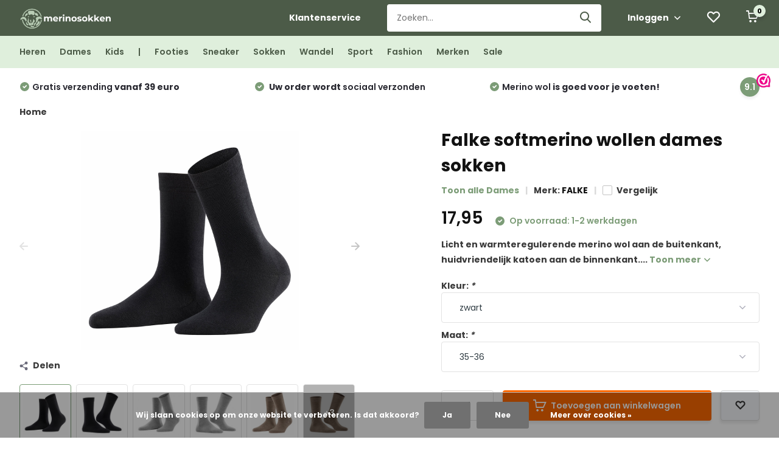

--- FILE ---
content_type: text/html;charset=utf-8
request_url: https://www.merinosokken.nl/falke-47488-softmerino-wollen-dames-sokken.html
body_size: 16108
content:
<!doctype html>
<html lang="nl" class="product-page enable-overflow">
	<head>
            <meta charset="utf-8"/>
<!-- [START] 'blocks/head.rain' -->
<!--

  (c) 2008-2026 Lightspeed Netherlands B.V.
  http://www.lightspeedhq.com
  Generated: 21-01-2026 @ 14:08:59

-->
<link rel="canonical" href="https://www.merinosokken.nl/falke-47488-softmerino-wollen-dames-sokken.html"/>
<link rel="alternate" href="https://www.merinosokken.nl/index.rss" type="application/rss+xml" title="Nieuwe producten"/>
<link href="https://cdn.webshopapp.com/assets/cookielaw.css?2025-02-20" rel="stylesheet" type="text/css"/>
<meta name="robots" content="noodp,noydir"/>
<meta name="google-site-verification" content="LCD3liTUkCVTPcVxeo7MxPKrek8J5hIr7lY29OWN34Y"/>
<meta property="og:url" content="https://www.merinosokken.nl/falke-47488-softmerino-wollen-dames-sokken.html?source=facebook"/>
<meta property="og:site_name" content="merinosokken.nl"/>
<meta property="og:title" content="Falke softmerino wollen dames sokken"/>
<meta property="og:description" content="Licht en warmteregulerende merino wol aan de buitenkant, huidvriendelijk katoen aan de binnenkant."/>
<meta property="og:image" content="https://cdn.webshopapp.com/shops/317993/files/363247440/falke-falke-softmerino-wollen-dames-sokken.jpg"/>
<script>
<link rel="preconnect" href="https://fonts.gstatic.com">
<link href="https://fonts.googleapis.com/css2?family=Poppins:ital,wght@0,400;0,700;1,400;1,700&display=swap" rel="stylesheet">
</script>
<script>
<meta name="google-site-verification" content="Gd-bHD1VYXRnQQG_gVJVgraMRUeOLAKdxqkyvoXGE1g" />
</script>
<!--[if lt IE 9]>
<script src="https://cdn.webshopapp.com/assets/html5shiv.js?2025-02-20"></script>
<![endif]-->
<!-- [END] 'blocks/head.rain' -->
		<meta http-equiv="x-ua-compatible" content="ie=edge">
		<title>Falke softmerino wollen dames sokken - merinosokken.nl</title>
		<meta name="description" content="Licht en warmteregulerende merino wol aan de buitenkant, huidvriendelijk katoen aan de binnenkant.">
		<meta name="keywords" content="FALKE, Falke, softmerino, wollen, dames, sokken, wollen sokken, merino wollen sokken, heren sokken, dames sokken, wollen heren sokken, wollen dames sokken, kindersokken">
		<meta name="theme-color" content="#ffffff">
		<meta name="MobileOptimized" content="320">
		<meta name="HandheldFriendly" content="true">
		<meta name="viewport" content="width=device-width, initial-scale=1, initial-scale=1, minimum-scale=1, maximum-scale=1, user-scalable=no">
		<meta name="author" content="https://www.dmws.nl/">
		
		<link rel="preconnect" href="https://fonts.googleapis.com">
		<link rel="dns-prefetch" href="https://fonts.googleapis.com">
				<link rel="preconnect" href="//cdn.webshopapp.com/">
		<link rel="dns-prefetch" href="//cdn.webshopapp.com/">
    
    		<link rel="preload" href="https://fonts.googleapis.com/css?family=Poppins:300,400,500,600,700,800,900%7CPoppins:300,400,500,600,700,800,900&display=swap" as="style">
    <link rel="preload" href="https://cdn.webshopapp.com/shops/317993/themes/171530/assets/owl-carousel-min.css?2026010720384920210105160919" as="style">
    <link rel="preload" href="https://cdn.webshopapp.com/shops/317993/themes/171530/assets/fancybox.css?2026010720384920210105160919" as="style">
    <link rel="preload" href="https://cdn.webshopapp.com/shops/317993/themes/171530/assets/icomoon.css?2026010720384920210105160919" as="style">
    <link rel="preload" href="https://cdn.webshopapp.com/shops/317993/themes/171530/assets/compete.css?2026010720384920210105160919" as="style">
    <link rel="preload" href="https://cdn.webshopapp.com/shops/317993/themes/171530/assets/custom.css?2026010720384920210105160919" as="style">
    
    <link rel="preload" href="https://cdn.webshopapp.com/shops/317993/themes/171530/assets/jquery-3-4-1-min.js?2026010720384920210105160919" as="script">
    <link rel="preload" href="https://cdn.webshopapp.com/shops/317993/themes/171530/assets/jquery-ui.js?2026010720384920210105160919" as="script">
    <link rel="preload" href="https://cdn.webshopapp.com/shops/317993/themes/171530/assets/js-cookie-min.js?2026010720384920210105160919" as="script">
    <link rel="preload" href="https://cdn.webshopapp.com/shops/317993/themes/171530/assets/owl-carousel-min.js?2026010720384920210105160919" as="script">
    <link rel="preload" href="https://cdn.webshopapp.com/shops/317993/themes/171530/assets/fancybox.js?2026010720384920210105160919" as="script">
    <link rel="preload" href="https://cdn.webshopapp.com/shops/317993/themes/171530/assets/lazyload.js?2026010720384920210105160919" as="script">
    <link rel="preload" href="https://cdn.webshopapp.com/assets/gui.js?2025-02-20" as="script">
    <link rel="preload" href="https://cdn.webshopapp.com/shops/317993/themes/171530/assets/script.js?2026010720384920210105160919" as="script">
    <link rel="preload" href="https://cdn.webshopapp.com/shops/317993/themes/171530/assets/custom.js?2026010720384920210105160919" as="script">
        
    <link href="https://fonts.googleapis.com/css?family=Poppins:300,400,500,600,700,800,900%7CPoppins:300,400,500,600,700,800,900&display=swap" rel="stylesheet" type="text/css">
    <link rel="stylesheet" href="https://cdn.webshopapp.com/shops/317993/themes/171530/assets/owl-carousel-min.css?2026010720384920210105160919" type="text/css">
    <link rel="stylesheet" href="https://cdn.webshopapp.com/shops/317993/themes/171530/assets/fancybox.css?2026010720384920210105160919" type="text/css">
    <link rel="stylesheet" href="https://cdn.webshopapp.com/shops/317993/themes/171530/assets/icomoon.css?2026010720384920210105160919" type="text/css">
    <link rel="stylesheet" href="https://cdn.webshopapp.com/shops/317993/themes/171530/assets/compete.css?2026010720384920210105160919" type="text/css">
    <link rel="stylesheet" href="https://cdn.webshopapp.com/shops/317993/themes/171530/assets/custom.css?2026010720384920210105160919" type="text/css">
    
    <script src="https://cdn.webshopapp.com/shops/317993/themes/171530/assets/jquery-3-4-1-min.js?2026010720384920210105160919"></script>

		<link rel="icon" type="image/x-icon" href="https://cdn.webshopapp.com/shops/317993/themes/171530/v/2109326/assets/favicon.ico?20231128145946">
		<link rel="apple-touch-icon" href="https://cdn.webshopapp.com/shops/317993/themes/171530/v/2109326/assets/favicon.ico?20231128145946">
    
    <meta name="msapplication-config" content="https://cdn.webshopapp.com/shops/317993/themes/171530/assets/browserconfig.xml?2026010720384920210105160919">
<meta property="og:title" content="Falke softmerino wollen dames sokken">
<meta property="og:type" content="website"> 
<meta property="og:site_name" content="merinosokken.nl">
<meta property="og:url" content="https://www.merinosokken.nl/">
<meta property="og:image" content="https://cdn.webshopapp.com/shops/317993/files/363247440/1000x1000x2/falke-falke-softmerino-wollen-dames-sokken.jpg">
<meta name="twitter:title" content="Falke softmerino wollen dames sokken">
<meta name="twitter:description" content="Licht en warmteregulerende merino wol aan de buitenkant, huidvriendelijk katoen aan de binnenkant.">
<meta name="twitter:site" content="merinosokken.nl">
<meta name="twitter:card" content="https://cdn.webshopapp.com/shops/317993/themes/171530/v/2109326/assets/logo.png?20231128145946">
<meta name="twitter:image" content="https://cdn.webshopapp.com/shops/317993/themes/171530/v/2772681/assets/big-block-bg.jpg?20251208113634">
<script type="application/ld+json">
  [
        {
      "@context": "http://schema.org",
      "@type": "Product", 
      "name": "FALKE Falke softmerino wollen dames sokken",
      "url": "https://www.merinosokken.nl/falke-47488-softmerino-wollen-dames-sokken.html",
      "brand": {
        "@type": "Brand",
        "name": "FALKE"
      },      "description": "Licht en warmteregulerende merino wol aan de buitenkant, huidvriendelijk katoen aan de binnenkant.",      "image": "https://cdn.webshopapp.com/shops/317993/files/363247440/300x250x2/falke-falke-softmerino-wollen-dames-sokken.jpg",      "gtin13": "4004758945893",      "mpn": "10283201",      "sku": "4004758945893",      "offers": {
        "@type": "Offer",
        "price": "17.95",        "url": "https://www.merinosokken.nl/falke-47488-softmerino-wollen-dames-sokken.html",
        "priceValidUntil": "2027-01-21",
        "priceCurrency": "EUR",
          "availability": "https://schema.org/InStock",
          "inventoryLevel": "21"
              }
          },
        {
      "@context": "http://schema.org/",
      "@type": "Organization",
      "url": "https://www.merinosokken.nl/",
      "name": "merinosokken.nl",
      "legalName": "merinosokken.nl",
      "description": "Licht en warmteregulerende merino wol aan de buitenkant, huidvriendelijk katoen aan de binnenkant.",
      "logo": "https://cdn.webshopapp.com/shops/317993/themes/171530/v/2109326/assets/logo.png?20231128145946",
      "image": "https://cdn.webshopapp.com/shops/317993/themes/171530/v/2772681/assets/big-block-bg.jpg?20251208113634",
      "contactPoint": {
        "@type": "ContactPoint",
        "contactType": "Customer service",
        "telephone": "085 000 3640"
      },
      "address": {
        "@type": "PostalAddress",
        "streetAddress": "Europaweg 22",
        "addressLocality": "",
        "postalCode": "9636 HT Zuidbroek",
        "addressCountry": "NL"
      }
      ,
      "aggregateRating": {
          "@type": "AggregateRating",
          "bestRating": "10",          "worstRating": "1",
          "ratingValue": "9.0",          "reviewCount": "1652",          "url":"https://www.webwinkelkeur.nl/webshop/Merinosokken-nl_11335"
      }
         
    },
    { 
      "@context": "http://schema.org", 
      "@type": "WebSite", 
      "url": "https://www.merinosokken.nl/", 
      "name": "merinosokken.nl",
      "description": "Licht en warmteregulerende merino wol aan de buitenkant, huidvriendelijk katoen aan de binnenkant.",
      "author": [
        {
          "@type": "Organization",
          "url": "https://www.dmws.nl/",
          "name": "DMWS B.V.",
          "address": {
            "@type": "PostalAddress",
            "streetAddress": "Klokgebouw 195 (Strijp-S)",
            "addressLocality": "Eindhoven",
            "addressRegion": "NB",
            "postalCode": "5617 AB",
            "addressCountry": "NL"
          }
        }
      ]
    }
  ]
</script>    
	</head>
	<body>
    <ul class="hidden-data hidden"><li>317993</li><li>171530</li><li>nee</li><li>nl</li><li>live</li><li>info//merinosokken/nl</li><li>https://www.merinosokken.nl/</li></ul><header id="top" class="hide-on-scroll"><div class="top-wrap fixed default"><section class="main pos-r"><div class="container pos-r"><div class="d-flex align-center justify-between"><div class="d-flex align-center"><div id="mobile-menu-btn" class="d-none show-1000"><div class="hamburger"><span></span><span></span><span></span><span></span></div></div><a href="https://www.merinosokken.nl/account/login/" class="hidden show-575-flex"><i class="icon-login"></i></a><div id="logo" class="d-flex align-center"><a href="https://www.merinosokken.nl/" accesskey="h"><img class="hide-1000 desktop-logo" src="https://cdn.webshopapp.com/shops/317993/themes/171530/v/2109326/assets/logo.png?20231128145946" alt="merinosokken.nl" height="50" width="150" /><img class="d-none show-1000 mobile-logo" src="https://cdn.webshopapp.com/shops/317993/themes/171530/v/2109326/assets/logo-mobile.png?20231128145946" alt="merinosokken.nl" height="50" width="150" /></a></div></div><div class="d-flex align-center justify-end top-nav"><a href="/service/" class="hide-1000">Klantenservice</a><div id="showSearch" class="hide-575"><input type="search" value="" placeholder="Zoeken..."><button type="submit" title="Zoeken" disabled="disabled"><i class="icon-search"></i></button></div><div class="login with-drop hide-575"><a href="https://www.merinosokken.nl/account/login/"><span>Inloggen <i class="icon-arrow-down"></i></span></a><div class="dropdown"><form method="post" id="formLogin" action="https://www.merinosokken.nl/account/loginPost/?return=https://www.merinosokken.nl/falke-47488-softmerino-wollen-dames-sokken.html"><h3>Inloggen</h3><p>Maak bestellen nóg makkelijker!</p><div><label for="formLoginEmail">E-mailadres<span class="c-negatives">*</span></label><input type="email" id="formLoginEmail" name="email" placeholder="E-mailadres" autocomplete='email' tabindex=1 required></div><div><label for="formLoginPassword">Wachtwoord</label><a href="https://www.merinosokken.nl/account/password/" class="forgot" tabindex=6>Wachtwoord vergeten?</a><input type="password" id="formLoginPassword" name="password" placeholder="Wachtwoord" autocomplete="current-password" tabindex=2 required></div><div><input type="hidden" name="key" value="a086abd07f599e77d4b4eb4d1bd36838" /><input type="hidden" name="type" value="login" /><button type="submit" onclick="$('#formLogin').submit(); return false;" class="btn" tabindex=3>Inloggen</button></div></form><div><p class="register">Nog geen account? <a href="https://www.merinosokken.nl/account/register/" tabindex=5>Account aanmaken</a></p></div></div></div><div class="favorites"><a href="https://www.merinosokken.nl/account/wishlist/" class="count"><span class="items" data-wishlist-items="">0</span><i class="icon-wishlist"></i></a></div><div class="cart with-drop"><a href="https://www.merinosokken.nl/cart/" class="count"><span>0</span><i class="icon-cart"></i></a><div class="dropdown"><h3>Winkelwagen</h3><i class="icon-close hidden show-575"></i><p>Uw winkelwagen is leeg</p></div></div></div></div></div><div class="search-autocomplete"><div id="searchExpanded"><div class="container pos-r d-flex align-center"><form action="https://www.merinosokken.nl/search/" method="get" id="formSearch"  class="search-form d-flex align-center"  data-search-type="desktop"><span onclick="$(this).closest('form').submit();" title="Zoeken" class="search-icon"><i class="icon-search"></i></span><input type="text" name="q" autocomplete="off"  value="" placeholder="Zoeken" class="standard-input" data-input="desktop"/></form><div class="close hide-575">Sluiten</div></div><div class="overlay hide-575"></div></div><div class="container pos-r"><div id="searchResults" class="results-wrap with-filter with-cats" data-search-type="desktop"><div class="close"><i class="icon-close"></i></div><h4>Categorieën</h4><div class="categories hidden"><ul class="d-flex"></ul></div><div class="d-flex justify-between"><div class="filter-scroll-wrap"><div class="filter-scroll"><div class="subtitle title-font">Filters</div><form data-search-type="desktop"><div class="filter-boxes"><div class="filter-wrap sort"><select name="sort" class="custom-select"></select></div></div><div class="filter-boxes custom-filters"></div></form></div></div><ul class="search-products products-livesearch"></ul></div><div class="more"><a href="#" class="btn accent">Bekijk alle resultaten <span>(0)</span></a></div></div></div></div></section><section id="menu" class="hide-1000 dropdown"><div class="container"><nav class="menu"><ul class="d-flex align-center"><li class="item"><a href="https://www.merinosokken.nl/heren/" title="Heren" class="itemLink">Heren</a></li><li class="item"><a href="https://www.merinosokken.nl/dames/" title="Dames" class="itemLink">Dames</a></li><li class="item"><a href="https://www.merinosokken.nl/kids/" title="Kids" class="itemLink">Kids</a></li><li class="item"><a href="https://www.merinosokken.nl/" title="|" class="itemLink">|</a></li><li class="item"><a href="https://www.merinosokken.nl/type-sokken/footies/" title="Footies" class="itemLink">Footies</a></li><li class="item"><a href="https://www.merinosokken.nl/type-sokken/sneaker/" title="Sneaker" class="itemLink">Sneaker</a></li><li class="item"><a href="https://www.merinosokken.nl/type-sokken/crew/" title="Sokken" class="itemLink">Sokken</a></li><li class="item"><a href="https://www.merinosokken.nl/activiteit/wandelsokken/" title="Wandel" class="itemLink">Wandel</a></li><li class="item"><a href="https://www.merinosokken.nl/activiteit/sportsokken/" title="Sport" class="itemLink">Sport</a></li><li class="item"><a href="https://www.merinosokken.nl/type-sokken/fashion/" title="Fashion" class="itemLink">Fashion</a></li><li class="item"><a href="https://www.merinosokken.nl/brands/" title="Merken" class="itemLink">Merken</a></li><li class="item"><a href="https://www.merinosokken.nl/collection/offers/" title="Sale" class="itemLink">Sale</a></li></ul></nav></div></section><div id="mobileMenu" class="hide"><div class="wrap"><ul><li class="all hidden"><a href="#"><i class="icon-nav-left"></i>Alle categorieën</a></li><li class="cat"><a class="itemLink" href="https://www.merinosokken.nl/heren/" title="Heren">Heren</a></li><li class="cat"><a class="itemLink" href="https://www.merinosokken.nl/dames/" title="Dames">Dames</a></li><li class="cat"><a class="itemLink" href="https://www.merinosokken.nl/kids/" title="Kids">Kids</a></li><li class="cat"><a class="itemLink" href="https://www.merinosokken.nl/baby/" title="Baby">Baby</a></li><li class="cat has-children"><a class="itemLink" href="https://www.merinosokken.nl/type-sokken/" title="Type sokken">Type sokken<i class="icon-arrow-right"></i></a><ul class="subnav hidden"><li class="subitem"><a class="subitemLink" href="https://www.merinosokken.nl/type-sokken/footies/" title="Footies">Footies</a></li><li class="subitem"><a class="subitemLink" href="https://www.merinosokken.nl/type-sokken/cashmere/" title="Cashmere">Cashmere</a></li><li class="subitem"><a class="subitemLink" href="https://www.merinosokken.nl/type-sokken/bamboe/" title="Bamboe ">Bamboe </a></li><li class="subitem"><a class="subitemLink" href="https://www.merinosokken.nl/type-sokken/sneaker/" title="Sneaker">Sneaker</a></li><li class="subitem"><a class="subitemLink" href="https://www.merinosokken.nl/type-sokken/quarter/" title="Quarter">Quarter</a></li><li class="subitem"><a class="subitemLink" href="https://www.merinosokken.nl/type-sokken/crew/" title="Crew">Crew</a></li><li class="subitem"><a class="subitemLink" href="https://www.merinosokken.nl/type-sokken/kniekousen/" title="Kniekousen">Kniekousen</a></li><li class="subitem has-children"><a class="subitemLink" href="https://www.merinosokken.nl/type-sokken/fashion/" title="Fashion">Fashion<i class="icon-arrow-right"></i></a><ul class="subsubnav hidden"><li class="subitem"><a class="subitemLink" href="https://www.merinosokken.nl/type-sokken/fashion/nette-sokken/" title="Nette sokken">Nette sokken</a></li><li class="subitem"><a class="subitemLink" href="https://www.merinosokken.nl/type-sokken/fashion/gekleurde-sokken/" title="Gekleurde sokken">Gekleurde sokken</a></li></ul></li><li class="subitem has-children"><a class="subitemLink" href="https://www.merinosokken.nl/type-sokken/huissokken/" title="Huissokken">Huissokken<i class="icon-arrow-right"></i></a><ul class="subsubnav hidden"><li class="subitem"><a class="subitemLink" href="https://www.merinosokken.nl/type-sokken/huissokken/bedsokken/" title="Bedsokken">Bedsokken</a></li><li class="subitem"><a class="subitemLink" href="https://www.merinosokken.nl/type-sokken/huissokken/banksokken/" title="Banksokken">Banksokken</a></li></ul></li><li class="subitem"><a class="subitemLink" href="https://www.merinosokken.nl/type-sokken/thermosokken/" title="Thermosokken">Thermosokken</a></li><li class="subitem"><a class="subitemLink" href="https://www.merinosokken.nl/type-sokken/compressie-sokken/" title="Compressie sokken">Compressie sokken</a></li><li class="subitem"><a class="subitemLink" href="https://www.merinosokken.nl/type-sokken/losse-boord/" title="Losse boord">Losse boord</a></li><li class="subitem"><a class="subitemLink" href="https://www.merinosokken.nl/type-sokken/lyocell/" title="Lyocell">Lyocell</a></li></ul></li><li class="cat has-children"><a class="itemLink" href="https://www.merinosokken.nl/activiteit/" title="Activiteit">Activiteit<i class="icon-arrow-right"></i></a><ul class="subnav hidden"><li class="subitem"><a class="subitemLink" href="https://www.merinosokken.nl/activiteit/werksokken/" title="Werksokken">Werksokken</a></li><li class="subitem"><a class="subitemLink" href="https://www.merinosokken.nl/activiteit/sportsokken/" title="Sportsokken">Sportsokken</a></li><li class="subitem"><a class="subitemLink" href="https://www.merinosokken.nl/activiteit/wandelsokken/" title="Wandelsokken">Wandelsokken</a></li><li class="subitem"><a class="subitemLink" href="https://www.merinosokken.nl/activiteit/skisokken/" title="Skisokken">Skisokken</a></li><li class="subitem"><a class="subitemLink" href="https://www.merinosokken.nl/activiteit/alledaagse-sokken/" title="Alledaagse sokken">Alledaagse sokken</a></li></ul></li><li class="cat"><a class="itemLink" href="https://www.merinosokken.nl/cadeaus/" title="Cadeaus">Cadeaus</a></li><li class="other all"><a href="https://www.merinosokken.nl/catalog/">Alle categorieën</a></li><li class="other"><a href="/service/">Klantenservice</a></li><li class="other"><a href="https://www.merinosokken.nl/account/login/">Inloggen</a></li></ul></div></div></div><div class="below-main"></div><div class="usps"><div class="container"><div class="d-flex align-center justify-between"><ul class="d-flex align-center usps-slider owl-carousel"><li class="announcement"><b>Merino sokken specialist</b> van Nederland & België</li><li><i class="icon-check-white"></i><span class="hide-1200"><b>Gratis verzending</b> vanaf 39 euro
                </span><span class="d-none show-1200-inline"><b>Gratis verzending</b> vanaf 39 euro</span></li><li><i class="icon-check-white"></i><span class="hide-1200">                  Uw order wordt <b>sociaal verzonden</b></span><span class="d-none show-1200-inline">Uw order wordt <b>sociaal verzonden</b></span></li><li><i class="icon-check-white"></i><span class="hide-1200"><b>Merino wol</b> is goed voor je voeten!
                </span><span class="d-none show-1200-inline"><b>Merino wol</b> is goed voor je voeten!</span></li></ul><ul><li class="feedback-company hide-575"><a href="https://www.webwinkelkeur.nl/webshop/Merinosokken-nl_11335" target="_blank"><span>9.1</span><img class="lazy" src="https://cdn.webshopapp.com/shops/317993/themes/171530/assets/lazy-preload.jpg?2026010720384920210105160919" data-src="https://cdn.webshopapp.com/shops/317993/themes/171530/v/630150/assets/feedback-image.png?20210406172050" alt="Feedback widget" height="23" width="23" /></a></li></ul></div></div></div></header><nav class="breadcrumbs"><div class="container"><ol class="d-flex hide-575"><li><a href="https://www.merinosokken.nl/">Home</a></li></ol><ol class="hidden show-575-flex"><li><i class="icon-arrow-right"></i><a href="https://www.merinosokken.nl/">Home</a></li></ol></div></nav><section id="product"><div class="container"><article class="content d-flex justify-between"><a href="https://www.merinosokken.nl/account/" class="add-to-wishlist hidden show-575-flex"><i class="icon-wishlist"></i></a><div class="gallery"><div class="featured"><div class="owl-carousel product-img-main"><div class="item"><img class="lazy" height="360" src="https://cdn.webshopapp.com/shops/317993/themes/171530/assets/lazy-preload.jpg?2026010720384920210105160919" data-src="https://cdn.webshopapp.com/shops/317993/files/363247440/falke-falke-softmerino-wollen-dames-sokken.jpg" alt="Falke softmerino wollen dames sokken"></div><div class="item"><img class="lazy" height="360" src="https://cdn.webshopapp.com/shops/317993/themes/171530/assets/lazy-preload.jpg?2026010720384920210105160919" data-src="https://cdn.webshopapp.com/shops/317993/files/363247443/falke-falke-softmerino-wollen-dames-sokken.jpg" alt="Falke softmerino wollen dames sokken"></div><div class="item"><img class="lazy" height="360" src="https://cdn.webshopapp.com/shops/317993/themes/171530/assets/lazy-preload.jpg?2026010720384920210105160919" data-src="https://cdn.webshopapp.com/shops/317993/files/363247445/falke-falke-softmerino-wollen-dames-sokken.jpg" alt="Falke softmerino wollen dames sokken"></div><div class="item"><img class="lazy" height="360" src="https://cdn.webshopapp.com/shops/317993/themes/171530/assets/lazy-preload.jpg?2026010720384920210105160919" data-src="https://cdn.webshopapp.com/shops/317993/files/363247447/falke-falke-softmerino-wollen-dames-sokken.jpg" alt="Falke softmerino wollen dames sokken"></div><div class="item"><img class="lazy" height="360" src="https://cdn.webshopapp.com/shops/317993/themes/171530/assets/lazy-preload.jpg?2026010720384920210105160919" data-src="https://cdn.webshopapp.com/shops/317993/files/363247450/falke-falke-softmerino-wollen-dames-sokken.jpg" alt="Falke softmerino wollen dames sokken"></div><div class="item"><img class="lazy" height="360" src="https://cdn.webshopapp.com/shops/317993/themes/171530/assets/lazy-preload.jpg?2026010720384920210105160919" data-src="https://cdn.webshopapp.com/shops/317993/files/363247453/falke-falke-softmerino-wollen-dames-sokken.jpg" alt="Falke softmerino wollen dames sokken"></div><div class="item"><img class="lazy" height="360" src="https://cdn.webshopapp.com/shops/317993/themes/171530/assets/lazy-preload.jpg?2026010720384920210105160919" data-src="https://cdn.webshopapp.com/shops/317993/files/363247457/falke-falke-softmerino-wollen-dames-sokken.jpg" alt="Falke softmerino wollen dames sokken"></div><div class="item"><img class="lazy" height="360" src="https://cdn.webshopapp.com/shops/317993/themes/171530/assets/lazy-preload.jpg?2026010720384920210105160919" data-src="https://cdn.webshopapp.com/shops/317993/files/363247459/falke-falke-softmerino-wollen-dames-sokken.jpg" alt="Falke softmerino wollen dames sokken"></div></div><div class="share hide-768"><i class="icon-share"></i> Delen
            <ul class="list-social d-flex align-center"><li class="mail"><a href="/cdn-cgi/l/email-protection#[base64]"><i class="icon-email"></i></a></li><li class="fb"><a href="https://www.facebook.com/sharer/sharer.php?u=https://www.merinosokken.nl/falke-47488-softmerino-wollen-dames-sokken.html" target="_blank" rel="noopener"><i class="icon-facebook"></i></a></li><li class="tw"><a href="https://twitter.com/home?status=https://www.merinosokken.nl/falke-47488-softmerino-wollen-dames-sokken.html" target="_blank" rel="noopener"><i class="icon-twitter"></i></a></li><li class="whatsapp"><a href="https://api.whatsapp.com/send?text=Falke softmerino wollen dames sokken%3A+https://www.merinosokken.nl/falke-47488-softmerino-wollen-dames-sokken.html" target="_blank" rel="noopener"><i class="icon-whatsapp"></i></a></li></ul></div><div class="product-img-nav d-flex align-center hide-575"><div class="owl-carousel product-thumbs"><div class="item"><img class="lazy" height="81" src="https://cdn.webshopapp.com/shops/317993/themes/171530/assets/lazy-preload.jpg?2026010720384920210105160919" data-src="https://cdn.webshopapp.com/shops/317993/files/363247440/162x162x2/falke-falke-softmerino-wollen-dames-sokken.jpg" alt="Falke softmerino wollen dames sokken"></div><div class="item"><img class="lazy" height="81" src="https://cdn.webshopapp.com/shops/317993/themes/171530/assets/lazy-preload.jpg?2026010720384920210105160919" data-src="https://cdn.webshopapp.com/shops/317993/files/363247443/162x162x2/falke-falke-softmerino-wollen-dames-sokken.jpg" alt="Falke softmerino wollen dames sokken"></div><div class="item"><img class="lazy" height="81" src="https://cdn.webshopapp.com/shops/317993/themes/171530/assets/lazy-preload.jpg?2026010720384920210105160919" data-src="https://cdn.webshopapp.com/shops/317993/files/363247445/162x162x2/falke-falke-softmerino-wollen-dames-sokken.jpg" alt="Falke softmerino wollen dames sokken"></div><div class="item"><img class="lazy" height="81" src="https://cdn.webshopapp.com/shops/317993/themes/171530/assets/lazy-preload.jpg?2026010720384920210105160919" data-src="https://cdn.webshopapp.com/shops/317993/files/363247447/162x162x2/falke-falke-softmerino-wollen-dames-sokken.jpg" alt="Falke softmerino wollen dames sokken"></div><div class="item"><img class="lazy" height="81" src="https://cdn.webshopapp.com/shops/317993/themes/171530/assets/lazy-preload.jpg?2026010720384920210105160919" data-src="https://cdn.webshopapp.com/shops/317993/files/363247450/162x162x2/falke-falke-softmerino-wollen-dames-sokken.jpg" alt="Falke softmerino wollen dames sokken"></div><div class="item"><img class="lazy" height="81" src="https://cdn.webshopapp.com/shops/317993/themes/171530/assets/lazy-preload.jpg?2026010720384920210105160919" data-src="https://cdn.webshopapp.com/shops/317993/files/363247453/162x162x2/falke-falke-softmerino-wollen-dames-sokken.jpg" alt="Falke softmerino wollen dames sokken"></div></div></div></div></div><div class="data"><header class="title"><div class="brand hidden show-575"><a href="https://www.merinosokken.nl/brands/falke/">FALKE</a></div><h1>Falke softmerino wollen dames sokken</h1><div class="meta"><div class="link"><a href="https://www.merinosokken.nl/dames/">Toon alle Dames</a></div><div class="brand hide-575">Merk: <a href="https://www.merinosokken.nl/brands/falke/">FALKE</a></div><div class="compare d-flex align-center check hide-575"><label for="add_compare_120053954" class="compare d-flex align-center"><input class="compare-check" id="add_compare_120053954" type="checkbox" value="" data-add-url="https://www.merinosokken.nl/compare/add/240270152/" data-del-url="https://www.merinosokken.nl/compare/delete/240270152/" data-id="120053954" ><span class="checkmark"></span><i class="icon-check-white"></i> Vergelijk
                </label></div></div></header><div class="price"><div class="for"><span>17,95</span><span class="hurry"><i class="icon-check-white"></i>  Op voorraad: 1-2 werkdagen</span><span class="omni-location-inventory hurry"><i class="icon-check-white"></i> Beschikbaar in de winkel: <span class="product-inventory-location-label" id="productLocationInventory">Beschikbaarheid controleren</span></span><link rel="stylesheet" type="text/css" href="https://cdn.webshopapp.com/assets/gui-core.css?2025-02-20" /><div id="gui-modal-product-inventory-location-wrapper"><div class="gui-modal-product-inventory-location-background"></div><div class="gui-modal-product-inventory-location" ><div class="gui-modal-product-inventory-location-header"><p class="gui-modal-product-inventory-location-label">Beschikbaar in de winkel</p><span id="gui-modal-product-inventory-location-close">Sluiten</span></div><!-- Modal content --><div class="gui-modal-product-inventory-location-container"><div id="gui-modal-product-inventory-location-content" class="gui-modal-product-inventory-location-content"></div><div id="gui-modal-product-inventory-location-footer" class="gui-modal-product-inventory-location-footer"></div></div></div></div><script data-cfasync="false" src="/cdn-cgi/scripts/5c5dd728/cloudflare-static/email-decode.min.js"></script><script>
    (function() {
      function getInventoryState(quantity) {
        let inventoryPerLocationSetting = 'only_text';
        switch(inventoryPerLocationSetting) {
          case 'show_levels':
            return quantity > 0 ? 'Op voorraad ('+ quantity +')' : 'Niet op voorraad';
          default:
            return quantity > 0 ? 'Op voorraad' : 'Niet op voorraad';
        }
      }

      function createLocationRow(data, isFirstItem) {
        var locationData = data.location;

        if(!location){
          return null;
        }

        var firstItem      = isFirstItem ? '<hr class="gui-modal-product-inventory-location-content-row-divider"/>' : '';
        var inventoryState = getInventoryState(data.inventory);
        var titleString    = 'state in location';

        titleString = titleString.replace('state', inventoryState);
        titleString = titleString.replace('location', locationData.title);

        return [
          '<div class="gui-modal-product-inventory-location-content-row">', firstItem,
          '<p class="bold">', titleString, '</p>',
          '<p class="gui-product-inventory-address">', locationData.address.formatted, '</p>',
          '<hr class="gui-modal-product-inventory-location-content-row-divider"/>',
          '</div>'].join('');
      }

      function handleError(){
        $('#gui-modal-product-inventory-location-wrapper').show();
        $('#gui-modal-product-inventory-location-content').html('<div class="gui-modal-product-inventory-location-footer">Er is op dit moment geen voorraadinformatie beschikbaar voor dit product. Probeer het later opnieuw.</div>');
      }

      // Get product inventory location information
      function inventoryOnClick() {
        $.getJSON('https://www.merinosokken.nl/product-inventory/?id=240270152', function (response) {

          if(!response || !response.productInventory || (response.productInventory.locations && !response.productInventory.locations.length)){
            handleError();
            return;
          }

          var locations = response.productInventory.locations || [];

          var rows = locations.map(function(item, index) {
            return createLocationRow(item, index === 0)
          });

          $('#gui-modal-product-inventory-location-content').html(rows);

          var dateObj = new Date();
          var hours = dateObj.getHours() < 10 ? '0' + dateObj.getHours() : dateObj.getHours();
          var minutes = dateObj.getMinutes() < 10 ? '0' + dateObj.getMinutes() : dateObj.getMinutes();

          var footerContent = [
              '<div>',
              '<span class="bold">', 'Laatst bijgewerkt:', '</span> ',
              'Vandaag om ', hours, ':', minutes,
              '</div>',
              '<div>Prijzen online en in de winkel kunnen verschillen</div>'].join('');

          $('#gui-modal-product-inventory-location-footer').html(footerContent);

          $('#gui-modal-product-inventory-location-wrapper').show();
        }).fail(handleError);
      }

      $('#productLocationInventory').on('click', inventoryOnClick);

      // When the user clicks on 'Close' in the modal, close it
      $('#gui-modal-product-inventory-location-close').on('click', function(){
        $('#gui-modal-product-inventory-location-wrapper').hide();
      });

      // When the user clicks anywhere outside of the modal, close it
      $('.gui-modal-product-inventory-location-background').on('click', function(){
        $('#gui-modal-product-inventory-location-wrapper').hide();
      });
    })();
  </script></div><div class="legal"><div class="unit-price"></div></div></div><div class="description">Licht en warmteregulerende merino wol aan de buitenkant, huidvriendelijk katoen aan de binnenkant.... <a href="#description">Toon meer <i class="icon-arrow-down"></i></a></div><form action="https://www.merinosokken.nl/cart/add/240270152/" id="product_configure_form" method="post" class="actions d-flex "><div class="variations"><div class="heading">16 variaties <span class="light">Kleur: zwart, Maat: 35-36</span></div><input type="hidden" name="bundle_id" id="product_configure_bundle_id" value=""><div class="product-configure"><div class="product-configure-options" aria-label="Select an option of the product. This will reload the page to show the new option." role="region"><div class="product-configure-options-option"><label for="product_configure_option_903330">Kleur: <em aria-hidden="true">*</em></label><select name="option[903330]" id="product_configure_option_903330" onchange="document.getElementById('product_configure_form').action = 'https://www.merinosokken.nl/product/options/120053954/'; document.getElementById('product_configure_form').submit();" aria-required="true"><option value="3726476" selected="selected">zwart</option><option value="3726478">bruin</option><option value="3726479">grijs</option><option value="3726480">blauw</option></select><div class="product-configure-clear"></div></div><div class="product-configure-options-option"><label for="product_configure_option_903331">Maat: <em aria-hidden="true">*</em></label><select name="option[903331]" id="product_configure_option_903331" onchange="document.getElementById('product_configure_form').action = 'https://www.merinosokken.nl/product/options/120053954/'; document.getElementById('product_configure_form').submit();" aria-required="true"><option value="3726483" selected="selected">35-36</option><option value="3726485">37-38</option><option value="3726486">39-40</option><option value="3726488">41-42</option></select><div class="product-configure-clear"></div></div></div></div></div><div class="cart d-flex align-center justify-between big default"><div class="qty"><input type="number" name="quantity" value="1" min="0" /><div class="change"><a href="javascript:;" onclick="updateQuantity('up');" class="up">+</a><a href="javascript:;" onclick="updateQuantity('down');" class="down">-</a></div></div><a href="javascript:;" onclick="$('#product_configure_form').submit();" class="btn addtocart icon hidden show-768-flex" title="Toevoegen aan winkelwagen"><i class="icon-cart"></i> Toevoegen aan winkelwagen</a><a href="javascript:;" onclick="$('#product_configure_form').submit();" class="btn addtocart icon hide-768" title="Toevoegen aan winkelwagen"><i class="icon-cart"></i> Toevoegen aan winkelwagen</a><a href="https://www.merinosokken.nl/account/" class="btn grey icon add-to-wishlist hide-575"></a></div></form><div class="usps"><ul class="columns"><li><i class="icon-check-white"></i><b>Gratis verzending</b> vanaf 39 euro</li><li><i class="icon-check-white"></i><b>Veilig betalen</b> met iDeal</li></ul></div><div class="check hidden show-575"><label for="add_compare_120053954" class="compare d-flex align-center"><input class="compare-check" id="add_compare_120053954" type="checkbox" value="" data-add-url="https://www.merinosokken.nl/compare/add/240270152/" data-del-url="https://www.merinosokken.nl/compare/delete/240270152/" data-id="120053954" ><span class="checkmark"></span><i class="icon-check-white"></i> Vergelijk
            </label></div></div></article></div><div class="popup gallery-popup"><div class="container d-flex align-center justify-center h-100"><div class="wrap"><i class="icon-close"></i><div class="images-wrap owl-carousel popup-images"><div class="item"><img class="lazy" height="600" width="600" src="https://cdn.webshopapp.com/shops/317993/themes/171530/assets/lazy-preload.jpg?2026010720384920210105160919" data-src="https://cdn.webshopapp.com/shops/317993/files/363247440/falke-falke-softmerino-wollen-dames-sokken.jpg" alt="Falke softmerino wollen dames sokken"></div><div class="item"><img class="lazy" height="600" width="600" src="https://cdn.webshopapp.com/shops/317993/themes/171530/assets/lazy-preload.jpg?2026010720384920210105160919" data-src="https://cdn.webshopapp.com/shops/317993/files/363247443/falke-falke-softmerino-wollen-dames-sokken.jpg" alt="Falke softmerino wollen dames sokken"></div><div class="item"><img class="lazy" height="600" width="600" src="https://cdn.webshopapp.com/shops/317993/themes/171530/assets/lazy-preload.jpg?2026010720384920210105160919" data-src="https://cdn.webshopapp.com/shops/317993/files/363247445/falke-falke-softmerino-wollen-dames-sokken.jpg" alt="Falke softmerino wollen dames sokken"></div><div class="item"><img class="lazy" height="600" width="600" src="https://cdn.webshopapp.com/shops/317993/themes/171530/assets/lazy-preload.jpg?2026010720384920210105160919" data-src="https://cdn.webshopapp.com/shops/317993/files/363247447/falke-falke-softmerino-wollen-dames-sokken.jpg" alt="Falke softmerino wollen dames sokken"></div><div class="item"><img class="lazy" height="600" width="600" src="https://cdn.webshopapp.com/shops/317993/themes/171530/assets/lazy-preload.jpg?2026010720384920210105160919" data-src="https://cdn.webshopapp.com/shops/317993/files/363247450/falke-falke-softmerino-wollen-dames-sokken.jpg" alt="Falke softmerino wollen dames sokken"></div><div class="item"><img class="lazy" height="600" width="600" src="https://cdn.webshopapp.com/shops/317993/themes/171530/assets/lazy-preload.jpg?2026010720384920210105160919" data-src="https://cdn.webshopapp.com/shops/317993/files/363247453/falke-falke-softmerino-wollen-dames-sokken.jpg" alt="Falke softmerino wollen dames sokken"></div><div class="item"><img class="lazy" height="600" width="600" src="https://cdn.webshopapp.com/shops/317993/themes/171530/assets/lazy-preload.jpg?2026010720384920210105160919" data-src="https://cdn.webshopapp.com/shops/317993/files/363247457/falke-falke-softmerino-wollen-dames-sokken.jpg" alt="Falke softmerino wollen dames sokken"></div><div class="item"><img class="lazy" height="600" width="600" src="https://cdn.webshopapp.com/shops/317993/themes/171530/assets/lazy-preload.jpg?2026010720384920210105160919" data-src="https://cdn.webshopapp.com/shops/317993/files/363247459/falke-falke-softmerino-wollen-dames-sokken.jpg" alt="Falke softmerino wollen dames sokken"></div></div><div class="owl-carousel popup-images-nav"><div class="item"><img class="lazy" height="81" src="https://cdn.webshopapp.com/shops/317993/themes/171530/assets/lazy-preload.jpg?2026010720384920210105160919" data-src="https://cdn.webshopapp.com/shops/317993/files/363247440/162x162x2/falke-falke-softmerino-wollen-dames-sokken.jpg" alt="Falke softmerino wollen dames sokken"></div><div class="item"><img class="lazy" height="81" src="https://cdn.webshopapp.com/shops/317993/themes/171530/assets/lazy-preload.jpg?2026010720384920210105160919" data-src="https://cdn.webshopapp.com/shops/317993/files/363247443/162x162x2/falke-falke-softmerino-wollen-dames-sokken.jpg" alt="Falke softmerino wollen dames sokken"></div><div class="item"><img class="lazy" height="81" src="https://cdn.webshopapp.com/shops/317993/themes/171530/assets/lazy-preload.jpg?2026010720384920210105160919" data-src="https://cdn.webshopapp.com/shops/317993/files/363247445/162x162x2/falke-falke-softmerino-wollen-dames-sokken.jpg" alt="Falke softmerino wollen dames sokken"></div><div class="item"><img class="lazy" height="81" src="https://cdn.webshopapp.com/shops/317993/themes/171530/assets/lazy-preload.jpg?2026010720384920210105160919" data-src="https://cdn.webshopapp.com/shops/317993/files/363247447/162x162x2/falke-falke-softmerino-wollen-dames-sokken.jpg" alt="Falke softmerino wollen dames sokken"></div><div class="item"><img class="lazy" height="81" src="https://cdn.webshopapp.com/shops/317993/themes/171530/assets/lazy-preload.jpg?2026010720384920210105160919" data-src="https://cdn.webshopapp.com/shops/317993/files/363247450/162x162x2/falke-falke-softmerino-wollen-dames-sokken.jpg" alt="Falke softmerino wollen dames sokken"></div><div class="item"><img class="lazy" height="81" src="https://cdn.webshopapp.com/shops/317993/themes/171530/assets/lazy-preload.jpg?2026010720384920210105160919" data-src="https://cdn.webshopapp.com/shops/317993/files/363247453/162x162x2/falke-falke-softmerino-wollen-dames-sokken.jpg" alt="Falke softmerino wollen dames sokken"></div><div class="item"><img class="lazy" height="81" src="https://cdn.webshopapp.com/shops/317993/themes/171530/assets/lazy-preload.jpg?2026010720384920210105160919" data-src="https://cdn.webshopapp.com/shops/317993/files/363247457/162x162x2/falke-falke-softmerino-wollen-dames-sokken.jpg" alt="Falke softmerino wollen dames sokken"></div><div class="item"><img class="lazy" height="81" src="https://cdn.webshopapp.com/shops/317993/themes/171530/assets/lazy-preload.jpg?2026010720384920210105160919" data-src="https://cdn.webshopapp.com/shops/317993/files/363247459/162x162x2/falke-falke-softmerino-wollen-dames-sokken.jpg" alt="Falke softmerino wollen dames sokken"></div></div></div></div></div></section><section id="product-content"><nav class="product-navigation hide-1000"><div class="container"><ul><li><a href="#description" class="active">Productomschrijving</a></li><li><a href="#reviews">Reviews</a></li><li><a href="#accessoires">Accessoires</a></li></ul></div></nav><div class="container"><section id="description" class="description d-flex justify-between w-50"><h3 class="hidden show-575">Productomschrijving<i class="icon-arrow-down"></i></h3><div class="desc-wrap"><div class="desc"><h3 class="hide-575">Productomschrijving</h3><div class="wrapper show"><div class="inner"><h2>Super zachte wollen sokken</h2><p>Dankzij de innovatieve combinatie van hoogwaardige, zachte merinowol aan de buitenkant en huidvriendelijk katoen aan de binnenkant zorgen deze sokken voor een uitstekende temperatuurregeling en een buitengewoon draagcomfort. Naast de perfecte FALKE-pasvorm en de verstevigde belaste zones dragen de bijzonder vlakke naden bij aan een voortreffelijk draaggevoel. Door het fijne weefpatroon is FALKE Softmerino perfect geschikt voor zowel vrije tijd als op het werk. Fijne, gelijkmatige steken voor een elegante optiek. Vlakke naad voor drukvrije teenpunt. Optimale ondersteuning door versterkte belastingszones. Perfecte FALKE-pasvorm.</p><h2>Samenstelling</h2><p>57% Scheerwol, 23% Katoen, 18% Polyamide, 2% Elastaan.</p><div class="loadbeeTabContent" data-loadbee-apikey="eGAJKsAnAk4Cg4zsKgPsu8fUpR32X8v4“ data-loadbee-gtin=" data-loadbee-locale="nl_NL"> </div></div></div></div></div></section><section id="specs" class="w-50 dmws-specs"><h3>Specificaties<i class="icon-arrow-down hidden show-575"></i></h3><div><dl><div><dt>Artikelnummer
                <dd>10283201</dd></div><div><dt>SKU
                <dd>4004758945893</dd></div><div><dt>EAN
                <dd>4004758945893</dd></div></dl><p class="more d-none">Toon meer <i class="icon-arrow-down"></i></p><p class="more hidden">Toon minder <i class="icon-arrow-up-blue"></i></p></div></section><section id="reviews"><h3 class="hidden show-575">Reviews<i class="icon-arrow-down"></i></h3><div class="overview"><h3 class="hide-575">Reviews</h3><div class="rating"><div class="stars"><a href="#reviews"><i class="icon-star-grey"></i><i class="icon-star-grey"></i><i class="icon-star-grey"></i><i class="icon-star-grey"></i><i class="icon-star-grey"></i></a></div><span><strong>0</strong> from <strong>5</strong><span class="light">Based on 0 reviews</span></span></div><a href="https://www.merinosokken.nl/account/review/120053954/" class="btn grey"><i class="icon-pencil"></i> Schrijf je eigen review</a></div><div><p>Er zijn nog geen reviews geschreven over dit product..</p></div></section><section id="share" class="hidden show-575"><h3>Delen<i class="icon-arrow-down"></i></h3><div class="share"><ul class="list-social d-flex align-center"><li class="mail"><a href="/cdn-cgi/l/email-protection#[base64]"><i class="icon-email"></i></a></li><li class="fb"><a href="https://www.facebook.com/sharer/sharer.php?u=https://www.merinosokken.nl/falke-47488-softmerino-wollen-dames-sokken.html" target="_blank" rel="noopener"><i class="icon-facebook"></i></a></li><li class="tw"><a href="https://twitter.com/home?status=https://www.merinosokken.nl/falke-47488-softmerino-wollen-dames-sokken.html" target="_blank" rel="noopener"><i class="icon-twitter"></i></a></li><li class="whatsapp"><a href="https://api.whatsapp.com/send?text=Falke softmerino wollen dames sokken%3A+https://www.merinosokken.nl/falke-47488-softmerino-wollen-dames-sokken.html" target="_blank" rel="noopener"><i class="icon-whatsapp"></i></a></li></ul></div></section></div></section><section id="accessoires" class="mb-0"><div class="container d-flex align-center"><div class="content"><p>Vergelijkbare sokken</p></div><div class="slider-wrap"><div class="slider-articles owl-carousel" data-items=6><div class="article" data-url="https://www.merinosokken.nl/dunne-merino-wollen-sokken-soga.html"><a href="https://www.merinosokken.nl/dunne-merino-wollen-sokken-soga.html"><img class="owl-lazy lazy" data-src="https://cdn.webshopapp.com/shops/317993/files/475392285/170x120x2/image.jpg" alt="Nette merino sokken" height="130" width="185"></a><div class="description"><a href="https://www.merinosokken.nl/dunne-merino-wollen-sokken-soga.html" class="title">Nette merino sokken</a><div class="price d-flex align-center justify-center"><span class="current"> 10,45</span></div></div><div class="actions d-flex justify-end"><!--               <div class="choose-variant"><select name="choose_variant" id="choose_variant"></select></div> --><a href="cart/add/240027970" class="btn addtocart"><i class="icon-cart"></i></a></div></div><div class="article" data-url="https://www.merinosokken.nl/soga-s13-merino-vip-dunne-merino-sokken-badstof.html"><a href="https://www.merinosokken.nl/soga-s13-merino-vip-dunne-merino-sokken-badstof.html"><img class="owl-lazy lazy" data-src="https://cdn.webshopapp.com/shops/317993/files/475392611/170x120x2/image.jpg" alt="Nette en warme sokken met badstof voetbed S13" height="130" width="185"></a><div class="description"><a href="https://www.merinosokken.nl/soga-s13-merino-vip-dunne-merino-sokken-badstof.html" class="title">Nette en warme sokken met badstof voetbed S13</a><div class="price d-flex align-center justify-center"><span class="current"> 13,95</span></div></div><div class="actions d-flex justify-end"><!--               <div class="choose-variant"><select name="choose_variant" id="choose_variant"></select></div> --><a href="cart/add/240044247" class="btn addtocart"><i class="icon-cart"></i></a></div></div><div class="article" data-url="https://www.merinosokken.nl/falke-16480-walkie-ergo-wandelsokken-unisex.html"><a href="https://www.merinosokken.nl/falke-16480-walkie-ergo-wandelsokken-unisex.html"><img class="owl-lazy lazy" data-src="https://cdn.webshopapp.com/shops/317993/files/363247324/170x120x2/image.jpg" alt="Wandelsokken walkie ergo unisex" height="130" width="185"></a><div class="description"><a href="https://www.merinosokken.nl/falke-16480-walkie-ergo-wandelsokken-unisex.html" class="title">Wandelsokken walkie ergo unisex</a><div class="price d-flex align-center justify-center"><span class="current"> 23,95</span></div></div><div class="actions d-flex justify-end"><!--               <div class="choose-variant"><select name="choose_variant" id="choose_variant"></select></div> --><a href="cart/add/240268243" class="btn addtocart"><i class="icon-cart"></i></a></div></div><div class="article" data-url="https://www.merinosokken.nl/falke-16486-walkie-light-dunne-wandelsokken-unisex.html"><a href="https://www.merinosokken.nl/falke-16486-walkie-light-dunne-wandelsokken-unisex.html"><img class="owl-lazy lazy" data-src="https://cdn.webshopapp.com/shops/317993/files/363313315/170x120x2/image.jpg" alt="Wandelsokken walkie light unisex" height="130" width="185"></a><div class="description"><a href="https://www.merinosokken.nl/falke-16486-walkie-light-dunne-wandelsokken-unisex.html" class="title">Wandelsokken walkie light unisex</a><div class="price d-flex align-center justify-center"><span class="current"> 19,95</span></div></div><div class="actions d-flex justify-end"><!--               <div class="choose-variant"><select name="choose_variant" id="choose_variant"></select></div> --><a href="cart/add/240268541" class="btn addtocart"><i class="icon-cart"></i></a></div></div><div class="article" data-url="https://www.merinosokken.nl/falke-47438-softmerino-dames-kniekousen.html"><a href="https://www.merinosokken.nl/falke-47438-softmerino-dames-kniekousen.html"><img class="owl-lazy lazy" data-src="https://cdn.webshopapp.com/shops/317993/files/363247421/170x120x2/image.jpg" alt="Softmerino dames kniekousen" height="130" width="185"></a><div class="description"><a href="https://www.merinosokken.nl/falke-47438-softmerino-dames-kniekousen.html" class="title">Softmerino dames kniekousen</a><div class="price d-flex align-center justify-center"><span class="current"> 23,95</span></div></div><div class="actions d-flex justify-end"><!--               <div class="choose-variant"><select name="choose_variant" id="choose_variant"></select></div> --><a href="cart/add/240269931" class="btn addtocart"><i class="icon-cart"></i></a></div></div><div class="article" data-url="https://www.merinosokken.nl/falke-47548-cosy-merino-wollen-dames-sokken.html"><a href="https://www.merinosokken.nl/falke-47548-cosy-merino-wollen-dames-sokken.html"><img class="owl-lazy lazy" data-src="https://cdn.webshopapp.com/shops/317993/files/363247471/170x120x2/image.jpg" alt="Cosy wollen-cashmere damessokken" height="130" width="185"></a><div class="description"><a href="https://www.merinosokken.nl/falke-47548-cosy-merino-wollen-dames-sokken.html" class="title">Cosy wollen-cashmere damessokken</a><div class="price d-flex align-center justify-center"><span class="prev"> 18,95</span><span class="current"> 16,95</span></div></div><div class="actions d-flex justify-end"><!--               <div class="choose-variant"><select name="choose_variant" id="choose_variant"></select></div> --><a href="cart/add/240270375" class="btn addtocart"><i class="icon-cart"></i></a></div></div></div></div></div></section><section id="add-to-cart" class="hide-575"><div class="container"><div class="product-wrap d-flex align-center justify-between"><div class="img"><img class="lazy" src="https://cdn.webshopapp.com/shops/317993/themes/171530/assets/lazy-preload.jpg?2026010720384920210105160919" data-src="https://cdn.webshopapp.com/shops/317993/files/363247440/image.jpg" alt="Falke softmerino wollen dames sokken" height="120" width="120"></div><div class="price"><div class="for">17,95</div></div><div class="text"><div class="title">Falke softmerino wollen dames sokken</div><div class="variant">Kleur: zwart, Maat: 35-36</div><span class="stock hurry"><i class="icon-check-white"></i>  Op voorraad: 1-2 werkdagen</span></div><a href="javascript:;" onclick="$('#product_configure_form').submit();" class="btn addtocart icon" title="Toevoegen aan winkelwagen"><i class="icon-cart"></i> Toevoegen aan winkelwagen</a></div></div></section><section class="lastviewed mb-0"><div class="container"><h3 class="">Recent bekeken</h3><div class="slider-wrap pos-r"><div class="owl-carousel slider-recent-products"><a href="https://www.merinosokken.nl/falke-47488-softmerino-wollen-dames-sokken.html" class="product-short d-flex align-center" data-id="120053954"><div class="img"><img class="lazy" src="https://cdn.webshopapp.com/shops/317993/themes/171530/assets/lazy-preload.jpg?2026010720384920210105160919" data-src="https://cdn.webshopapp.com/shops/317993/files/363247440/340x260x2/image.jpg" alt="Softmerino wollen dames sokken" width="170" height="130" /></div><div class="title">Softmerino wollen dames sokken</div><div class="price d-flex align-center"><span class="current">17,95</span></div></a></div><div class="shadows d-flex"></div></div></div></section><script data-cfasync="false" src="/cdn-cgi/scripts/5c5dd728/cloudflare-static/email-decode.min.js"></script><script type="text/javascript">
  jQuery(function ($) {
    $.fn.hScroll = function (amount) {
    	amount = amount || 120;
      $(this).bind("DOMMouseScroll mousewheel", function (event) {
        var oEvent = event.originalEvent, 
        direction = oEvent.detail ? oEvent.detail * -amount : oEvent.wheelDelta, 
        position = $(this).scrollLeft();
        position += direction > 0 ? -amount : amount;
        $(this).scrollLeft(position);
        event.preventDefault();
      })
    };
  });
  
  $(document).ready(function(){
    if ( $('.variationswrap .buttons').length ) {
      var isMac = navigator.platform.toUpperCase().indexOf('MAC')>=0;
      if ( ! isMac ) {
  			$('.variationswrap .buttons').hScroll(100);
      }
    }
  });
  
  var updatebtn = $("#product .content .data .actions .cart.qty-in-btn .btn.addtocart.show-768-flex");
  // Mobile quantitiy update button
  if ($(window).width() < 576) {
    updatebtn.append('<span></span>');
  }
  
  function updateQuantity(way){
      var quantity = parseInt($('.cart input').val());

      if (way == 'up'){
          if (quantity < 21){
              quantity++;
          } else {
              quantity = 21;
          }
      } else {
          if (quantity > 1){
              quantity--;
          } else {
              quantity = 1;
          }
      }

      $('.cart input').val(quantity);
  		if ($(window).width() < 576 ) {
        if ( quantity > 1 ) {
        	updatebtn.find('span').text(quantity);
        } else {
          updatebtn.find('span').text('');
        }
      }
  		$('.cart input').trigger('change');
  }
  
  // Variant blocks
  $(document).ready(function() {
  	$('.variationswrap.blocks .product-configure-options > .product-configure-options-option').each( function() {
      $(this).find('select > option').each( function() {
        var classes = '';

        if( $(this).attr('selected') ) {
          classes += ' active'
        }

        $(this).parent().parent().append('<a href="https://www.merinosokken.nl/falke-47488-softmerino-wollen-dames-sokken.html?id=240270152" class="variant-block'+classes+'" data-option="'+$(this).parent().attr('name')+'" data-option-val="'+$(this).val()+'" data-pid="'+120053954+'">'+$(this).html()+'</a>')
      })

      $(this).find('select').remove();
      $(this).find('.nice-select').remove();
    }); 
    $('.variationswrap.blocks').show();

    $('.variant-block').on('click', function(e){
      var gotoUrl = 'product/options/120053954?';

      $('.variant-block.active').each( function(){
        gotoUrl += $(this).attr('data-option');
        gotoUrl += '=';
        gotoUrl += $(this).attr('data-option-val')+'&';
      });

        gotoUrl += $(this).attr('data-option');
        gotoUrl += '=';
        gotoUrl += $(this).attr('data-option-val');

      document.location = gotoUrl;

      e.preventDefault();
    });
	});
</script><footer id="footer"><div class="footer-top"><div class="container"><div class="d-flex justify-between"><div class="chat"><figure><img class="lazy" src="https://cdn.webshopapp.com/shops/317993/themes/171530/assets/lazy-preload.jpg?2026010720384920210105160919" data-src="https://cdn.webshopapp.com/shops/317993/themes/171530/v/2109326/assets/footer-image-service.png?20231128145946" alt="Merino wollen sokken voor heren en dames - merinosokken.nl" width="135" height="185"></figure><h3>Stel hier je vraag</h3><p>Neem hieronder contact op</p><p class="text">Maandag t/m vrijdag tussen: 9:00 uur tot 12:00 uur</p><div class="bot d-flex align-center"><a href="/service/" class="btn">Contact</a><div class="hidden show-575 links"><a href="tel:0850003640">085 000 3640</a><a href="/cdn-cgi/l/email-protection#a1c8cfc7cee1ccc4d3c8cfced2cecacac4cf8fcfcd"><span class="__cf_email__" data-cfemail="cda4a3aba28da0a8bfa4a3a2bea2a6a6a8a3e3a3a1">[email&#160;protected]</span></a></div></div></div><div class="right d-flex justify-between"><div class="contact hide-575"><h3>Bel of mail ons!</h3><p>Binnen  1 werkdag antwoord op je vraag!</p><div class="links"><a href="tel:0850003640">085 000 3640</a><a href="/cdn-cgi/l/email-protection#264f484049664b43544f484955494d4d434808484a"><span class="__cf_email__" data-cfemail="325b5c545d725f57405b5c5d415d5959575c1c5c5e">[email&#160;protected]</span></a></div></div><div class="newsletter"><div class="logo"><a href="https://www.merinosokken.nl/" accesskey="f"><img class="lazy" src="https://cdn.webshopapp.com/shops/317993/themes/171530/assets/lazy-preload.jpg?2026010720384920210105160919" data-src="https://cdn.webshopapp.com/shops/317993/themes/171530/v/2109326/assets/footer-logo.png?20231128145946" alt="merinosokken.nl" width="150" height="150"></a></div><p>Blijf altijd op de hoogte van de laatste updates.</p><form id="formNewsletterFooter" action="https://www.merinosokken.nl/account/newsletter/" method="post"><input type="hidden" name="key" value="a086abd07f599e77d4b4eb4d1bd36838" /><input type="text" name="email" id="formNewsletterEmailFooter" placeholder="E-mailadres"/><button type="submit" class="btn">Abonneer</button><a class="small" href="https://www.merinosokken.nl/service/privacy-policy/">* Lees hier de wettelijke beperkingen</a></form></div></div></div></div></div><nav class="footer-navigation"><div class="container"><div class="d-flex align-start justify-between"><div><h3>Klantenservice<i class="icon-arrow-down hidden show-575"></i></h3><ul><li><a href="https://www.merinosokken.nl/service/" title="Klantenservice">Klantenservice</a></li><li><a href="https://www.merinosokken.nl/service/about/" title="Over ons">Over ons</a></li><li><a href="https://www.merinosokken.nl/service/payment-methods/" title="Betaalmethoden">Betaalmethoden</a></li><li><a href="https://www.merinosokken.nl/service/shipping-returns/" title="Verzending">Verzending</a></li><li><a href="https://www.merinosokken.nl/service/retouren/" title="Retourneren">Retourneren</a></li><li><a href="https://www.merinosokken.nl/service/garantie-en-klachten/" title="Garantie &amp; klachten">Garantie &amp; klachten</a></li><li><a href="https://www.merinosokken.nl/service/general-terms-conditions/" title="Algemene voorwaarden">Algemene voorwaarden</a></li><li><a href="https://www.merinosokken.nl/service/disclaimer/" title="Disclaimer">Disclaimer</a></li><li><a href="https://www.merinosokken.nl/service/privacy-policy/" title="Privacy">Privacy</a></li><li><a href="https://www.merinosokken.nl/service/zakelijk-bestellen/" title="Zakelijk bestellen">Zakelijk bestellen</a></li></ul></div><div><h3>Mijn account<i class="icon-arrow-down hidden show-575"></i></h3><ul><li><a href="https://www.merinosokken.nl/account/" title="Registreren">Registreren</a></li><li><a href="https://www.merinosokken.nl/account/orders/" title="Mijn bestellingen">Mijn bestellingen</a></li><li><a href="https://www.merinosokken.nl/account/tickets/" title="Mijn tickets">Mijn tickets</a></li><li><a href="https://www.merinosokken.nl/account/wishlist/" title="Mijn verlanglijst">Mijn verlanglijst</a></li><li><a href="https://www.merinosokken.nl/compare/">Vergelijk producten</a></li></ul></div><div><h3>Categorieën<i class="icon-arrow-down hidden show-575"></i></h3><ul><li ><a href="https://www.merinosokken.nl/heren/">Heren</a></li><li ><a href="https://www.merinosokken.nl/dames/">Dames</a></li><li ><a href="https://www.merinosokken.nl/kids/">Kids</a></li><li ><a href="https://www.merinosokken.nl/baby/">Baby</a></li><li ><a href="https://www.merinosokken.nl/type-sokken/">Type sokken</a><span class="more-cats"><span class="plus-min"></span></span></li><li ><a href="https://www.merinosokken.nl/activiteit/">Activiteit</a><span class="more-cats"><span class="plus-min"></span></span></li><li ><a href="https://www.merinosokken.nl/cadeaus/">Cadeaus</a></li></ul></div><div><h3>Contact<i class="icon-arrow-down hidden show-575"></i></h3><ul class="list-contact"><li class="companyName strong">merinosokken.nl</li><li class="address">Europaweg 22</li><li>9636 HT Zuidbroek</li><li><b>Tel:</b><a href="tel:0850003640">085 000 3640</a></li><li><b>E-mail:</b><a href="/cdn-cgi/l/email-protection#761f181019361b13041f181905191d1d131858181a" class="email"><span class="__cf_email__" data-cfemail="4c25222a230c21293e2522233f2327272922622220">[email&#160;protected]</span></a></li></ul></div></div></div></nav><div class="copyright"><div class="container"><div class="d-flex align-start justify-between"><div class="social d-flex"><a href="https://www.facebook.com/merinosokken/" target="_blank" rel="noopener"><i class="icon-social-fb"></i></a><a href="https://www.instagram.com/merinosokken/" target="_blank" rel="noopener"><i class="icon-social-ig"></i></a></div><div class="copy"><span class="dmws-copyright">© Copyright 2026 - Theme By <a href="https://dmws.nl/pages/lightspeed-themes" target="_blank" rel="noopener">DMWS</a> x <a href="https://plus.dmws.nl/" title="Upgrade your theme with Plus+ for Lightspeed" target="_blank" rel="noopener">Plus+</a></span><br/>
          Merino wollen sokken voor heren en dames - merinosokken.nl <b class="c-accent">9.1</b> - Reviews          <div class="payments d-flex justify-around dmws-payments"></div></div><div class="hallmarks d-flex align-center justify-end"><a href="https://www.merinosokken.nl/" title="PostNL" target="_blank" rel="noopener"><img class="lazy" src="https://cdn.webshopapp.com/shops/317993/themes/171530/assets/lazy-preload.jpg?2026010720384920210105160919" data-src="https://cdn.webshopapp.com/shops/317993/files/364000876/postnl-3.svg" alt="PostNL" title="PostNL"  width="40" height="40" /></a><a href="https://www.webwinkelkeur.nl/webshop/Merinosokken-nl_11335" title="webwinkelkeur" target="_blank" rel="noopener"><img class="lazy" src="https://cdn.webshopapp.com/shops/317993/themes/171530/assets/lazy-preload.jpg?2026010720384920210105160919" data-src="https://www.webwinkelkeur.nl/wp-content/uploads/2020/12/Logo-WebwinkelKeur-RGB.svg" alt="webwinkelkeur" title="webwinkelkeur"  width="40" height="40" /></a></div></div></div></div></footer><script data-cfasync="false" src="/cdn-cgi/scripts/5c5dd728/cloudflare-static/email-decode.min.js"></script><script>
       var instaUser = false;
  var notfound = 'Geen producten gevonden';
  var showMore = 'Toon meer';
  var showLess = 'Toon minder';
  var showSecondImage = '1';
  var basicUrl = 'https://www.merinosokken.nl/';
  var baseDomain = '.merinosokken.nl';
  var shopId = 317993;
  var priceStatus = 'enabled';
  var deleteWishlistUrl = 'https://www.merinosokken.nl/account/wishlistDelete/';
  var wishlistUrl = 'https://www.merinosokken.nl/account/wishlist/?format=json';
  var cartUrl = 'https://www.merinosokken.nl/cart/?format=json';
  var shopSsl = true;
	var wishlistActive = true;
  var loggedIn = 0;
  var addedText = 'In wishlist';
 	var compareUrl = 'https://www.merinosokken.nl/compare/?format=json';
	var ajaxTranslations = {"Add to cart":"Toevoegen aan winkelwagen","Wishlist":"Verlanglijst","Add to wishlist":"Aan verlanglijst toevoegen","Compare":"Vergelijk","Add to compare":"Toevoegen om te vergelijken","Brands":"Merken","Discount":"Korting","Delete":"Verwijderen","Total excl. VAT":"Totaal excl. btw","Shipping costs":"Verzendkosten","Total incl. VAT":"Totaal incl. btw","Read more":"Lees meer","Read less":"Lees minder","January":"Januari","February":"Februari","March":"Maart","April":"April","May":"Mei","June":"Juni","July":"Juli","August":"Augustus","September":"September","October":"Oktober","November":"November","December":"December","Sunday":"Zondag","Monday":"Maandag","Tuesday":"Dinsdag","Wednesday":"Woensdag","Thursday":"Donderdag","Friday":"Vrijdag","Saturday":"Zaterdag","Your review has been accepted for moderation.":"Het taalgebruik in uw review is goedgekeurd.","Order":"Order","Date":"Datum","Total":"Totaal","Status":"Status","View product":"Bekijk product","Awaiting payment":"In afwachting van betaling","Awaiting pickup":"Wacht op afhalen","Picked up":"Afgehaald","Shipped":"Verzonden","Cancelled":"Geannuleerd","No products found":"Geen producten gevonden","Awaiting shipment":"Wacht op verzending","No orders found":"No orders found","Additional costs":"Bijkomende kosten"};
	var shopCategories = {"10711084":{"id":10711084,"parent":0,"path":["10711084"],"depth":1,"image":0,"type":"category","url":"heren","title":"Heren","description":"Merino heren sokken shop je natuurlijk hier! Ben je op zoek naar wollen herensokken van FALKE, Soga, Levi's of UphillSport? Of shop je liever binnen onze categorie\u00ebn als nette sokken of wandelsokken.","count":170},"10711086":{"id":10711086,"parent":0,"path":["10711086"],"depth":1,"image":0,"type":"category","url":"dames","title":"Dames","description":"Merino damessokken shop je natuurlijk hier! Ben je op zoek naar wollen damessokken van FALKE, Soga,  of UphillSport? Of shop je liever binnen onze categorie\u00ebn als nette sokken of wandelsokken.","count":163},"10711110":{"id":10711110,"parent":0,"path":["10711110"],"depth":1,"image":0,"type":"category","url":"kids","title":"Kids","description":"Extra zachte merino wollen sokken voor kinderen.","count":7},"10714504":{"id":10714504,"parent":0,"path":["10714504"],"depth":1,"image":0,"type":"category","url":"baby","title":"Baby","description":"Natuurlijk kunnen warme merino wollen babysokken niet ontbreken! Om de kleine kindervoetjes lekker warm te houden hebben wij sokken voor baby's van merino wol.  Altijd warme zachte voetjes. Doe de allerkleinste een plezier!","count":1},"10711113":{"id":10711113,"parent":0,"path":["10711113"],"depth":1,"image":0,"type":"category","url":"type-sokken","title":"Type sokken","description":"","count":87,"subs":{"10711116":{"id":10711116,"parent":10711113,"path":["10711116","10711113"],"depth":2,"image":454772331,"type":"category","url":"type-sokken\/footies","title":"Footies","description":"Footies zijn  niet zichtbaar als ze gedragen worden in sneakers of sportschoenen. De meeste van onze footies zijn voorzien van een extra bandje dat zorgt dat ze niet afzakken. Alle merino wollen footies zitten erg comfortabel.","count":3},"13399737":{"id":13399737,"parent":10711113,"path":["13399737","10711113"],"depth":2,"image":0,"type":"category","url":"type-sokken\/cashmere","title":"Cashmere","description":"","count":4},"12372631":{"id":12372631,"parent":10711113,"path":["12372631","10711113"],"depth":2,"image":0,"type":"category","url":"type-sokken\/bamboe","title":"Bamboe ","description":"De perfecte combinatie voor in de zomer: Merino sokken met bamboe. ","count":16},"10711117":{"id":10711117,"parent":10711113,"path":["10711117","10711113"],"depth":2,"image":474460194,"type":"category","url":"type-sokken\/sneaker","title":"Sneaker","description":"Anders dan bij normale sokken is bij sneakersokken alleen een randje sok zichtbaar als ze gedragen worden in sneakers of sportschoenen. De meeste van onze sneakersokken zijn voorzien van een extra boord of randje dat zorgt dat ze niet afzakken.","count":8},"10712037":{"id":10712037,"parent":10711113,"path":["10712037","10711113"],"depth":2,"image":361974580,"type":"category","url":"type-sokken\/quarter","title":"Quarter","description":"Kwart hoge merino wollen sokken zijn over het algemeen bedoeld voor sportief en semi-zomers gebruik. Dankzij de hoogte zijn de sokken erg geschikt om te dragen in sneakers of sportschoenen.","count":7},"10712039":{"id":10712039,"parent":10711113,"path":["10712039","10711113"],"depth":2,"image":474460458,"type":"category","url":"type-sokken\/crew","title":"Crew","description":"Merino wol is een geweldig materiaal om sokken van te maken omdat het unieke eigenschappen die merino wol heeft. Merino wol bestaat uit veel meer en dunnere gekrulde wol vezels dan normale wol en heeft dus een hogere dichtheid en fijnere structuur.","count":141},"10712041":{"id":10712041,"parent":10711113,"path":["10712041","10711113"],"depth":2,"image":361974901,"type":"category","url":"type-sokken\/kniekousen","title":"Kniekousen","description":"Als jij het snel koud hebt dan zijn kniekousen gemaakt van merino wol ideaal. Merino wol is bij uitstek geschikt om je voeten warm te houden dankzij heel veel dunne gekrulde vezels die werken als een isolatielaag en uitstekend warmte vasthouden.","count":57},"10727275":{"id":10727275,"parent":10711113,"path":["10727275","10711113"],"depth":2,"image":488693414,"type":"category","url":"type-sokken\/fashion","title":"Fashion","description":"Fashion sokken zijn stijlvolle, moderne sokken. Kies uit nette sokken voor onder pantalon of kostuum. Ideaal te dragen met nette schoenen. Of gekleurde sokken van merino wol. Stijlvol, warm en comfortabel. In klassieke kleuren en hippe patronen.  ","count":44,"subs":{"10727291":{"id":10727291,"parent":10727275,"path":["10727291","10727275","10711113"],"depth":3,"image":0,"type":"category","url":"type-sokken\/fashion\/nette-sokken","title":"Nette sokken","description":"Nette sokken van merino wol zijn dun en toch heerlijk warm en zacht. Comfortabele sokken om te dragen onder een pantalon, kostuum of nette rok.  Stijlvol in combinatie met nette schoenen. Door het merino wol zijn deze nette sokken erg zacht en warm.","count":53},"10727293":{"id":10727293,"parent":10727275,"path":["10727293","10727275","10711113"],"depth":3,"image":0,"type":"category","url":"type-sokken\/fashion\/gekleurde-sokken","title":"Gekleurde sokken","description":"Gekleurde fashion sokken zijn stijlvolle, moderne sokken.  Frisse sokken van merino wol, met modieuze print of patroon.  Stijlvol, warm en comfortabel. In klassieke kleuren en hippe patronen.  Alle fashion sokken zijn opvallend zacht en warm.","count":68}}},"10727276":{"id":10727276,"parent":10711113,"path":["10727276","10711113"],"depth":2,"image":0,"type":"category","url":"type-sokken\/huissokken","title":"Huissokken","description":"Last van koude voeten of loop je het liefst thuis op sokken? Zoek niet verder. Bij ons vind je de allerwarmste huissokken. Huissokken zijn warmer en vaak iets dikker dan normale sokken. Ze zijn speciaal bedoeld om thuis comfortabel mee rond te sloffen!","count":55,"subs":{"10727315":{"id":10727315,"parent":10727276,"path":["10727315","10727276","10711113"],"depth":3,"image":0,"type":"category","url":"type-sokken\/huissokken\/bedsokken","title":"Bedsokken","description":"","count":15},"10727316":{"id":10727316,"parent":10727276,"path":["10727316","10727276","10711113"],"depth":3,"image":0,"type":"category","url":"type-sokken\/huissokken\/banksokken","title":"Banksokken","description":"","count":31}}},"10727280":{"id":10727280,"parent":10711113,"path":["10727280","10711113"],"depth":2,"image":0,"type":"category","url":"type-sokken\/thermosokken","title":"Thermosokken","description":"Last van koude voeten of zoek je heerlijk warme sokken? Dan zijn thermosokken van merino wol precies wat je zoekt. Thermosokken houden erg goed temperatuur vast en houden zo je voeten altijd warm.  En ze blijven ademen en zorgen voor warme, droge voeten.","count":122},"10727287":{"id":10727287,"parent":10711113,"path":["10727287","10711113"],"depth":2,"image":0,"type":"category","url":"type-sokken\/compressie-sokken","title":"Compressie sokken","description":"Compressiesokken zijn sokken die heel simpel gezegd druk uitoefenen en prestatie en herstel verbeteren. Je kunt ze tijdens of na het sporten dragen. Ook zijn ze ideaal om langere afstanden mee te wandelen of te ski\u00ebn. ","count":46},"10727289":{"id":10727289,"parent":10711113,"path":["10727289","10711113"],"depth":2,"image":0,"type":"category","url":"type-sokken\/losse-boord","title":"Losse boord","description":"Merino wollen sokken met losse boord zijn heerlijk zachte sokken die bij de boord niet afknellen. Deze wijde boordsokken zijn speciaal ontwikkeld om het afknellen van je enkels en onderbenen te voorkomen.","count":4},"13389116":{"id":13389116,"parent":10711113,"path":["13389116","10711113"],"depth":2,"image":0,"type":"category","url":"type-sokken\/lyocell","title":"Lyocell","description":"","count":10}}},"10719705":{"id":10719705,"parent":0,"path":["10719705"],"depth":1,"image":0,"type":"category","url":"activiteit","title":"Activiteit","description":"merino sokken voor een specifieke activiteit of bezigheid.","count":45,"subs":{"10719716":{"id":10719716,"parent":10719705,"path":["10719716","10719705"],"depth":2,"image":364108970,"type":"category","url":"activiteit\/werksokken","title":"Werksokken","description":"Draag merino wollen werksokken voor droge en frisse voeten tijdens het werken. Zowel binnen als buiten.","count":39},"10719717":{"id":10719717,"parent":10719705,"path":["10719717","10719705"],"depth":2,"image":364046225,"type":"category","url":"activiteit\/sportsokken","title":"Sportsokken","description":"Draag merino wollen sportsokken voor extra droge en frisse voeten tijdens het sporten.","count":29},"10727238":{"id":10727238,"parent":10719705,"path":["10727238","10719705"],"depth":2,"image":454755673,"type":"category","url":"activiteit\/wandelsokken","title":"Wandelsokken","description":"Draag merino wollen wandelsokken voor droge en frisse voeten tijdens en na het wandelen.","count":94},"10727240":{"id":10727240,"parent":10719705,"path":["10727240","10719705"],"depth":2,"image":364108916,"type":"category","url":"activiteit\/skisokken","title":"Skisokken","description":"Draag merino wollen skisokken voor heerlijk warme en droge voeten tijdens het ski\u00ebn.","count":14},"12290953":{"id":12290953,"parent":10719705,"path":["12290953","10719705"],"depth":2,"image":451014216,"type":"category","url":"activiteit\/alledaagse-sokken","title":"Alledaagse sokken","description":"Perfect om door het hele jaar heen te dragen. ","count":55}}},"10714633":{"id":10714633,"parent":0,"path":["10714633"],"depth":1,"image":0,"type":"category","url":"cadeaus","title":"Cadeaus","description":"","count":25}};
	var searchUrl = 'https://www.merinosokken.nl/search/';
	var by = 'Door';
  var view = 'Bekijken';
  var viewNow = 'View now';
	var readMore = 'Lees meer';
	var shopCurrency = '€';
	var totalBlogPosts = '';
	var blogDefaultImage = 'https://cdn.webshopapp.com/shops/317993/themes/171530/v/590461/assets/blog-default.png?20210316112600';
  var filterShowItems = '5';
	var template = 'pages/product.rain';
	var validFor = 'Geldig voor';
	var makeChoice = 'Maak een keuze';
	var noRewards = 'Geen beloningen beschikbaar voor deze order.';
	var points = 'punten';
	var apply = 'Toepassen';
  var preloadImg = 'https://cdn.webshopapp.com/shops/317993/themes/171530/assets/lazy-preload.jpg?2026010720384920210105160919';

	window.LS_theme = {
    "name":"Compete",
    "developer":"DMWS",
    "docs":"https://supportdmws.zendesk.com/hc/nl/sections/360004982359-Theme-Compete",
  }
</script><script> var dmws_plus_loggedIn = 0; var dmws_plus_priceStatus = 'enabled'; var dmws_plus_shopCurrency = '€'; var dmws_plus_shopCanonicalUrl = 'https://www.merinosokken.nl/falke-47488-softmerino-wollen-dames-sokken.html'; var dmws_plus_shopId = 317993; var dmws_plus_basicUrl = 'https://www.merinosokken.nl/'; var dmws_plus_template = 'pages/product.rain'; </script><div id="compare-btn" ><a href="javascript:;" class="open-compare">
    Vergelijk <span class="compare-items" data-compare-items>0</span></a><div class="compare-products-block"><ul class="compare-products"></ul><p class="bottom">Voeg nog een product toe <span>(max. 5)</span></p><p class="submit"><a class="btn" href="https://www.merinosokken.nl/compare/">Start vergelijking</a></p></div></div><!-- [START] 'blocks/body.rain' --><script>
(function () {
  var s = document.createElement('script');
  s.type = 'text/javascript';
  s.async = true;
  s.src = 'https://www.merinosokken.nl/services/stats/pageview.js?product=120053954&hash=21dc';
  ( document.getElementsByTagName('head')[0] || document.getElementsByTagName('body')[0] ).appendChild(s);
})();
</script><div class="wsa-cookielaw">
            Wij slaan cookies op om onze website te verbeteren. Is dat akkoord?
      <a href="https://www.merinosokken.nl/cookielaw/optIn/" class="wsa-cookielaw-button wsa-cookielaw-button-green" rel="nofollow" title="Ja">Ja</a><a href="https://www.merinosokken.nl/cookielaw/optOut/" class="wsa-cookielaw-button wsa-cookielaw-button-red" rel="nofollow" title="Nee">Nee</a><a href="https://www.merinosokken.nl/service/privacy-policy/" class="wsa-cookielaw-link" rel="nofollow" title="Meer over cookies">Meer over cookies &raquo;</a></div><!-- [END] 'blocks/body.rain' -->    
       <script defer src="https://cdn.webshopapp.com/shops/317993/themes/171530/assets/js-cookie-min.js?2026010720384920210105160919"></script>
    <script defer src="https://cdn.webshopapp.com/shops/317993/themes/171530/assets/owl-carousel-min.js?2026010720384920210105160919"></script>
    <script defer src="https://cdn.webshopapp.com/shops/317993/themes/171530/assets/fancybox.js?2026010720384920210105160919"></script>    <script defer src="https://cdn.webshopapp.com/shops/317993/themes/171530/assets/lazyload.js?2026010720384920210105160919"></script>
    <script defer async src="https://cdn.webshopapp.com/assets/gui.js?2025-02-20"></script>
    <script defer src="https://cdn.webshopapp.com/shops/317993/themes/171530/assets/script.js?2026010720384920210105160919"></script>
    <script defer src="https://cdn.webshopapp.com/shops/317993/themes/171530/assets/custom.js?2026010720384920210105160919"></script>
	</body>
</html>

--- FILE ---
content_type: text/css; charset=UTF-8
request_url: https://cdn.webshopapp.com/shops/317993/themes/171530/assets/custom.css?2026010720384920210105160919
body_size: 1493
content:
/* 20260107203823 - v2 */
.gui,
.gui-block-linklist li a {
  color: #666666;
}

.gui-page-title,
.gui a.gui-bold,
.gui-block-subtitle,
.gui-table thead tr th,
.gui ul.gui-products li .gui-products-title a,
.gui-form label,
.gui-block-title.gui-dark strong,
.gui-block-title.gui-dark strong a,
.gui-content-subtitle {
  color: #000000;
}

.gui-block-inner strong {
  color: #848484;
}

.gui a {
  color: #7c9c77;
}

.gui-input.gui-focus,
.gui-text.gui-focus,
.gui-select.gui-focus {
  border-color: #7c9c77;
  box-shadow: 0 0 2px #7c9c77;
}

.gui-select.gui-focus .gui-handle {
  border-color: #7c9c77;
}

.gui-block,
.gui-block-title,
.gui-buttons.gui-border,
.gui-block-inner,
.gui-image {
  border-color: #8d8d8d;
}

.gui-block-title {
  color: #333333;
  background-color: #ffffff;
}

.gui-content-title {
  color: #333333;
}

.gui-form .gui-field .gui-description span {
  color: #666666;
}

.gui-block-inner {
  background-color: #f4f4f4;
}

.gui-block-option {
  border-color: #ededed;
  background-color: #f9f9f9;
}

.gui-block-option-block {
  border-color: #ededed;
}

.gui-block-title strong {
  color: #333333;
}

.gui-line,
.gui-cart-sum .gui-line {
  background-color: #cbcbcb;
}

.gui ul.gui-products li {
  border-color: #dcdcdc;
}

.gui-block-subcontent,
.gui-content-subtitle {
  border-color: #dcdcdc;
}

.gui-faq,
.gui-login,
.gui-password,
.gui-register,
.gui-review,
.gui-sitemap,
.gui-block-linklist li,
.gui-table {
  border-color: #dcdcdc;
}

.gui-block-content .gui-table {
  border-color: #ededed;
}

.gui-table thead tr th {
  border-color: #cbcbcb;
  background-color: #f9f9f9;
}

.gui-table tbody tr td {
  border-color: #ededed;
}

.gui a.gui-button-large,
.gui a.gui-button-small {
  border-color: #8d8d8d;
  color: #000000;
  background-color: #ffffff;
}

.gui a.gui-button-large.gui-button-action,
.gui a.gui-button-small.gui-button-action {
  border-color: #8d8d8d;
  color: #000000;
  background-color: #ffffff;
}

.gui a.gui-button-large:active,
.gui a.gui-button-small:active {
  background-color: #cccccc;
  border-color: #707070;
}

.gui a.gui-button-large.gui-button-action:active,
.gui a.gui-button-small.gui-button-action:active {
  background-color: #cccccc;
  border-color: #707070;
}

.gui-input,
.gui-text,
.gui-select,
.gui-number {
  border-color: #8d8d8d;
  background-color: #ffffff;
}

.gui-select .gui-handle,
.gui-number .gui-handle {
  border-color: #8d8d8d;
}

.gui-number .gui-handle a {
  background-color: #ffffff;
}

.gui-input input,
.gui-number input,
.gui-text textarea,
.gui-select .gui-value {
  color: #000000;
}

.gui-progressbar {
  background-color: #7c9c77;
}

/* custom */
@media only screen and (max-width: 576px) {
.featured-blocks .blocks.order-2 .owl-item {
width: 150px !important;
}
.featured-blocks .blocks.double .block.right .content {
    padding-left: 10px;
    padding-right: 10px;
    text-align: center !important;
}
.featured-blocks .blocks.order-2 .content .short {

  }
.featured-blocks .blocks.order-2 .content h2 {
  font-size: 80% !important;
    text-align: center !important;
  }
}
.featured-blocks .product-block-white .wrap {

}

#product .unit-price {
display: none !important;
}
.product .unit-price, .unit-price {
display: none !important;
}
#top .main .cart .count span {
    background-color: #DFEFDC !important;
  color: #000000 !important;
  font-size: 80% !important;
}
/** HOME TWEAKS **/

.retouren-box {
  padding: 20px 20px !important;
  background-color: #f2f2f2 !important;
    margin: 0 auto !important;
  width: 100% !important;
}
#containerx{
display:flex;
justify-content:space-between;
}
.retouren-box a {
  border: 1px solid #FF6900 !important;
  background-color: #FF6900 !important;
  border-radius: 5px !important;
  margin: 0 auto !important;
  text-align: center !important;
  padding: 5px 10px !important;
  font-size: 14px !important;
  color: #ffffff !important;
text-decoration: none !important;
}


.intro-category .intro {
    font-size: 16px !important;
}

.top-brands .brand {
    opacity: 0.6 !important;
}
#top .main .favorites .count span {
    display: none !important;
}
.featured-blocks .blocks .block .content h2, .sub-blocks .blocks .block .label h3 {
    text-transform: uppercase !important;
  letter-spacing: 1.5px !important;
}
.top-brands .title {
    display: none !important;
}
.top-brands {
  padding-top: 50px !important;
}
.product-block-white .wrap img {
    object-fit: contain !important;
}
@media only screen and (max-width: 576px) {
.data .meta {
  display: none !important;
}
.product .actions-wrap {
    margin-top: 5px !important;
}
  .hide-mob {
    display: none !important;
  }
}
/* BRANDS TWEAKS */

article.text ul.list-brands {
    margin: 0 auto !important;
    max-width: 800px !important;
}
article.text ul.list-brands li {
    width: 26% !important;
}
/** INFO TWEAKS **/

article.text table {
max-width: 800px !important;
}

article.text p {
    padding-bottom: 20px !important;
  max-width: 800px !important;
}
.met-vinkjes li:before {
    content: "✔" !important;
    list-style: none !important;
    line-height: 33px !important;
    font-size: 16px !important;
    font-weight: bold !important;
    color: #2fbeb5 !important;
  padding-right: 20px !important;
}
.voorwaarden li {
   max-width: 800px !important;
  padding-bottom: 10px !important;
}
article.text ul {
  list-style: none !important;
  margin-left: 5px !important;
  padding-bottom: 20px !important;
}

/** CAT TWEAKS **/
#collection .actions .check {
display: none !important;
}
.intro-category .intro .more {
  display: none !important;
}
.product .actions {
    margin-top: 0px !important;
}
.product .actions-wrap {
    margin-top: 0px !important;
}
#collection .products-wrap .products.grid .product {
    height: auto !important;
}
.owl-carousel .product {
    height: auto !important;
}
.intro-category .intro a.more {
    display: none !important;
}
.catalog .categories .cat .img.fill img {
    object-fit: contain !important;
}
#collection #catdescription h2 {
  font-size: 20px !important;
  margin-top: 20px !important;
}
@media only screen and (min-width: 576px) {
  #collection #catdescription {
  background-color: #f9f9f9 !important;
  padding: 20px 40px !important;
}
}
#collection #catdescription p {
    padding-bottom: 20px;
  max-width: 800px !important;
}
/** PRODUCT PAGINA TWEAKS **/
@media only screen and (min-width: 576px) {
#accessoires .slider-wrap .article {
    min-height: 250px !important;
}
#accessoires .slider-wrap {
  height: 250px !important;
}
#accessoires {
    padding: 50px 0 50px;
}
}
#accessoires .slider-wrap .article .actions {
    display: none !important;
}
#product .content .data .staffel ul.group li {
  font-size: 12px !important;
}
#product-content #specs dl > div:first-child {
    display: none !important;
}
#product-content #specs h3 {
  font-size: 20px !important;
}
#product-content .description .desc .hide-575 {
    display: none !important;
}
#product-content .description h2, #product-content .description h3 {
font-size: 20px !important;
}
#product .omni-location-inventory span {
    display: none !important;
}
#product .omni-location-inventory {
    display: none !important;
}
#product .content .data .description a {

}
#product .content .data .variations .heading {
    display: none !important;
}
#product .content .data .description {
    max-width: 500px !important;
}


--- FILE ---
content_type: text/javascript;charset=utf-8
request_url: https://www.merinosokken.nl/services/stats/pageview.js?product=120053954&hash=21dc
body_size: -436
content:
// SEOshop 21-01-2026 14:09:00